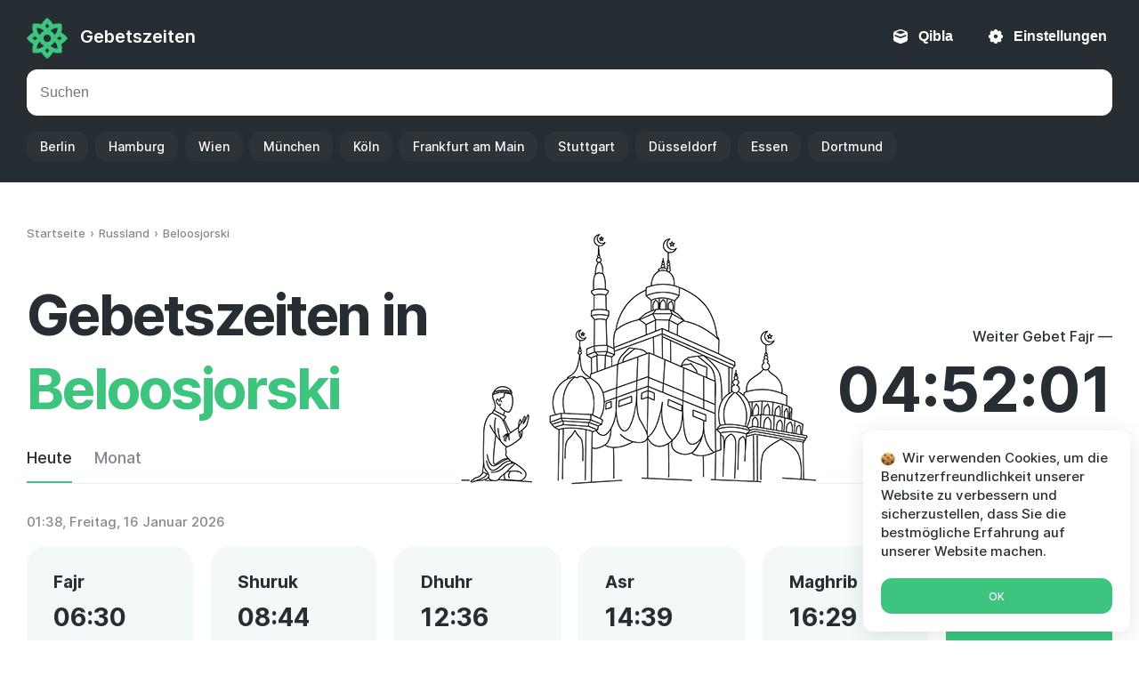

--- FILE ---
content_type: text/html; charset=UTF-8
request_url: https://gebetszeite.online/russia/beloozyorsky-ru/
body_size: 7643
content:
<!DOCTYPE html>
<html lang="de" prefix="og: //ogp.me/ns#">
	<head>
		<meta charset="utf-8">
		<title>Gebetszeiten in Beloosjorski</title>
		<meta name="description" content="Gebetszeiten in Beloosjorski, Oblast Moskau, Russland | Der genaue Zeitplan der obligatorischen Gebete (Fajdr, Zuhr, Asr, Maghrib, Isha) für heute und januar 2026 gemäß der Hanafi- oder Shafi'i-Madhhab.">
		
				
		<meta name="robots" content="index,follow">
		<meta property="og:type" content="website">
		<meta property="og:locale" content="de">
		<meta property="og:site_name" content="Gebetszeiten">
		<meta property="og:title" content="Gebetszeiten in Beloosjorski">
		<meta property="og:description" content="Gebetszeiten in Beloosjorski, Oblast Moskau, Russland | Der genaue Zeitplan der obligatorischen Gebete (Fajdr, Zuhr, Asr, Maghrib, Isha) für heute und januar 2026 gemäß der Hanafi- oder Shafi'i-Madhhab.">
		<meta property="og:image" content="https://gebetszeite.online/wp-content/themes/namaz/images/image.jpg">
		
					<meta property="og:url" content="https://gebetszeite.online/russia/beloozyorsky-ru/">
			<link rel="canonical" href="https://gebetszeite.online/russia/beloozyorsky-ru/">
							<link rel="alternate" hreflang="en" href="https://namaz-times.net/russia/beloozyorsky-ru/">
										<link rel="alternate" hreflang="fr" href="https://heuresdeprieres.online/russia/beloozyorsky-ru/">
										<link rel="alternate" hreflang="id" href="https://jadwal-sholat.net/russia/beloozyorsky-ru/">
													<link rel="alternate" hreflang="ru" href="https://vremya-namaza.net/russia/beloozyorsky-ru/">
							
		<link rel="stylesheet" href="https://gebetszeite.online/wp-content/themes/namaz/style.css?ver=7" media="all">
		<meta name="viewport" content="width=device-width, initial-scale=1, shrink-to-fit=no">

		<link rel="apple-touch-icon" href="https://gebetszeite.online/wp-content/themes/namaz/images/favicons/apple-touch-icon.png">
		<link rel="icon" href="https://gebetszeite.online/favicon.ico" sizes="any"> 
		<link rel="icon" href="https://gebetszeite.online/wp-content/themes/namaz/images/favicons/icon.svg" type="image/svg+xml"> 
		<link rel="manifest" href="https://gebetszeite.online/manifest.json">
	</head>
	
	<body>
		<header class="header">
			<div class="top container">
				<a class="logotype" href="https://gebetszeite.online/">Gebetszeiten</a>
				
				<button data-toggle="qibla">Qibla</button><button data-toggle="settings">Einstellungen</button>			</div>
			
			<div class="bottom container">
				<form class="search" role="search" method="get" action="https://gebetszeite.online/">
					<input type="search" value="" placeholder="Suchen" autocomplete="disabled" name="s" required>
				</form>
									<ul class="popular">
						<li><a href="https://gebetszeite.online/germany/berlin-de/">Berlin</a></li><li><a href="https://gebetszeite.online/germany/hamburg-de/">Hamburg</a></li><li><a href="https://gebetszeite.online/austria/vienna-at/">Wien</a></li><li><a href="https://gebetszeite.online/germany/munich-de/">München</a></li><li><a href="https://gebetszeite.online/germany/koln-de/">Köln</a></li><li><a href="https://gebetszeite.online/germany/frankfurt-am-main-de/">Frankfurt am Main</a></li><li><a href="https://gebetszeite.online/germany/stuttgart-de/">Stuttgart</a></li><li><a href="https://gebetszeite.online/germany/dusseldorf-de/">Düsseldorf</a></li><li><a href="https://gebetszeite.online/germany/essen-de/">Essen</a></li><li><a href="https://gebetszeite.online/germany/dortmund-de/">Dortmund</a></li>					</ul>
							</div>
		</header>
		
		<main class="main container">
	
		
				
						
			<ol class="breadcrumbs" itemscope itemtype="http://schema.org/BreadcrumbList"><li itemprop="itemListElement" itemscope itemtype="http://schema.org/ListItem"><a href="https://gebetszeite.online/" itemprop="item"><span itemprop="name">Startseite</span></a><meta itemprop="position" content="1"></li><li itemprop="itemListElement" itemscope itemtype="http://schema.org/ListItem"><a href="https://gebetszeite.online/russia/" itemprop="item"><span itemprop="name">Russland</span></a><meta itemprop="position" content="2"></li><li itemprop="itemListElement" itemscope itemtype="http://schema.org/ListItem"><span itemprop="name">Beloosjorski</span><meta itemprop="position" content="3"></li></ol>				
			<div class="hero row">
				<div class="left">
					<h1>Gebetszeiten in <span>Beloosjorski</span></h1>				</div>

				<div class="right">
					<div class="timeleft">Weiter Gebet Fajr — <time id="time" role="timer">04:52:03</time></div>	
				</div>
			</div>
			
			<nav class="nav">
				<a href="#today" class="active">Heute</a>
				<a href="#month">Monat</a>
			</nav>	
			
			<div id="today" class="segment active">
				<ul class="today">
					<li><span id="clock">01:37</span>, Freitag, 16 Januar 2026</li>
					<li>26 Radschab 1447</li>
				</ul>
				
				<div class="namaz">
					<dl data-toggle="fajr">
						<dt>Fajr</dt> 
						<dd><time datetime="06:30">06:30</time></dd>
											</dl>			
					<dl data-toggle="shuruq">
						<dt>Shuruk</dt>
						<dd><time datetime="08:44">08:44</time></dd>
						<dd class="note">Sonnenaufgang</dd>					</dl>	
					<dl data-toggle="dhuhr">
						<dt>Dhuhr</dt>
						<dd><time datetime="12:36">12:36</time></dd>
					</dl>	
					<dl data-toggle="asr">
						<dt>Asr</dt>
						<dd><time datetime="14:39">14:39</time></dd>
					</dl>		
					<dl data-toggle="maghrib">
						<dt>Maghrib</dt>
						<dd><time datetime="16:29">16:29</time></dd>
						<dd class="note">Iftar</dd>					</dl>		
					<dl class="active" data-toggle="isha">
						<dt>Isha</dt>
						<dd><time datetime="18:36">18:36</time></dd>
					</dl>
				</div>
					
				<button class="setting" data-toggle="settings">Islamische Weltliga — Hanafi</button>			</div>
			
						
						
			<div class="modal" id="fajr" role="dialog">
				<button class="close">×</button>
				<aside class="side feature">
					<h2>Fajr</h2>
					<p>Morgengebetszeiten in Beloosjorski:</p>
					<div class="list">
													<dl>
								<dt>Beginn</dt>
								<dd><time datetime="06:30">06:30</time></dd>
							</dl>
																			<dl>
								<dt>Ende</dt>
								<dd><time datetime="08:44">08:44</time></dd>
							</dl>
											</div>
					
					<div class="note" role="note">Es beginnt im Morgengrauen (beim ersten Anzeichen von Weiß am Horizont) und endet kurz vor Sonnenaufgang.</div>					
					<h3>Wie viele Rak'ahs sind in Fajr?</h3>
					
					<div class="list"><dl><dt>Sunnah</dt><dd data-after="Rak'ahs Muakkad vor Fard">2</dd></dl><dl><dt>Fard</dt><dd>2</dd></dl></div>					
					<div class="note" role="note">Mit Beginn des Fajr endet die Mahlzeit vor dem Morgengrauen von Suhoor. Sie sollten Ihre Mahlzeit im Voraus beenden, 10 Minuten vor Azan.</div>				</aside>
			</div>
			
						
			<div class="modal" id="shuruq" role="dialog">
				<button class="close">×</button>
				<aside class="side feature">
					<h2>Schuruk</h2>
					
					<div class="list">
													<dl>
								<dt>Zeit, die für Gebete (Makruh) verboten ist.</dt>
								<dd><time datetime="08:44">08:44</time></dd>
							</dl>
											</div>
					
									</aside>
			</div>
			
						
			<div class="modal" id="dhuhr" role="dialog">
				<button class="close">×</button>
				<aside class="side feature">
					<h2>Dhuhr</h2>
					<p>Mittagsgebetszeiten in Beloosjorski:</p>					
					<div class="list">
													<dl>
								<dt>Beginn</dt>
								<dd><time datetime="12:36">12:36</time></dd>
							</dl>
																			<dl>
								<dt>Ende</dt>
								<dd><time datetime="14:39">14:39</time></dd>
							</dl>
											</div>
					
										
					<h3>Wie viele Rak'ahs werden in Zuhr rezitiert?</h3>
					
					<div class="list"><dl><dt>Sunnah</dt><dd data-after="Rak'ahs Muakkad vor Fard">4</dd></dl><dl><dt>Fard</dt><dd>4</dd></dl><dl><dt>Sunnah</dt><dd data-after="Rak'ahs Muakkad nach Fard">2</dd></dl><dl><dt>Nafil</dt><dd>2</dd></dl></div>					
									</aside>
			</div>
			
						
			<div class="modal" id="asr" role="dialog">
				<button class="close">×</button>
				<aside class="side feature">
					<h2>Asr</h2>
										
					<div class="list">
													<dl>
								<dt>Beginn</dt>
								<dd><time datetime="14:39">14:39</time><sup>*</sup></dd>
							</dl>
																			<dl>
								<dt>Ende</dt>
								<dd><time datetime="16:29">16:29</time></dd>
							</dl>
											</div>
					
					<div class="note" role="note">Es beginnt unmittelbar nach dem Ende der Zuhr und dauert an, bis die Sonne hinter dem Horizont untergeht.</div>					
					<h3>Wie viele Rak'ahs des Asr-Gebets?</h3>
					
					<div class="list"><dl><dt>Sunnah</dt><dd data-after="Rak'ahs von Gair-Muakkada vor Fard">4</dd></dl><dl><dt>Fard</dt><dd>4</dd></dl></div>					
					<div class="note" role="note"><sup>*</sup>Die Asr-Gebetszeit für Beloosjorski wird von Hanafi bestimmt. Sie können es in den <span role='button' data-toggle='settings'>Einstellungen</span> ändern.</div>				</aside>
			</div>
			
						
			<div class="modal" id="maghrib" role="dialog">
				<button class="close">×</button>
				<aside class="side feature">
					<h2>Maghrib</h2>
					<p>Abendgebetszeiten in Beloosjorski:</p>					
					<div class="list">
													<dl>
								<dt>Beginn</dt>
								<dd><time datetime="16:29">16:29</time></dd>
							</dl>
																			<dl>
								<dt>Ende</dt>
								<dd><time datetime="18:36">18:36</time></dd>
							</dl>
											</div>
					
					<div class="note" role="note"><p>Es beginnt unmittelbar nach Sonnenuntergang und endet nach dem Verschwinden der Abenddämmerung (rotes Leuchten am Horizont).</p><p>Es ist ratsam, das Abendgebet unmittelbar nach dem Adhan zu lesen, ohne zusätzliche Gebete zwischen dem Adhan und der Iqamat zu verrichten. Es ist unerwünscht, Maghreb gegen Ende (makruh tanzikhan) auszuführen.</p></div>					
					<h3>Wie viele Rak'ahs sind im Sonnenuntergangsgebet?</h3>
					
					<div class="list"><dl><dt>Fard</dt><dd>3</dd></dl><dl><dt>Sunnah</dt><dd data-after="Rak'ahs Muakkad nach Fard">2</dd></dl></div>					
									</aside>
			</div>
			
						
			<div class="modal" id="isha" role="dialog">
				<button class="close">×</button>
				<aside class="side feature">
					<h2>Isha</h2>
					<p>Nachtgebetszeiten für heute:</p>					
					<div class="list">
													<dl>
								<dt>Beginn</dt>
								<dd><time datetime="16:29">16:29</time></dd>
							</dl>
												<dl>
							<dt>Ende</dt>
							<dd><time datetime="06:30">06:30</time></dd>						</dl>
					</div>
					
					<div class="note" role="note">Die Zeit von Ish beginnt unmittelbar nach dem Ende des Maghreb und endet mit dem Aufkommen der wahren Morgendämmerung.</div>					
					<h3>Wie viele Rak'ahs gibt es in Isha?</h3>
					
					<div class="list"><dl><dt>Sunnah</dt><dd data-after="Rak'ahs von Gair-Muakkada vor Fard">4</dd></dl><dl><dt>Fard</dt><dd>4</dd></dl><dl><dt>Sunnah</dt><dd data-after="Rak'ahs Muakkad nach Fard">2</dd></dl><dl><dt>Nafil</dt><dd data-after="Rak'ahs vor Witr">2</dd></dl><dl><dt>Wir</dt><dd>3</dd></dl><dl><dt>Nafil</dt><dd data-after="Rak'ahs nach Witr">2</dd></dl></div>					
									</aside>
			</div>
				
			 
										
				
			
				<div id="month" class="segment">
					<h2>Monatliche Gebetszeiten Beloosjorski — januar 2026</h2>					
									
					<table class="table" itemscope itemtype="https://schema.org/Table">
						<thead>
							<tr>
								<th>Datum</th>
								<th>Fajr</th>
								<th>Shuruk</th>
								<th>Dhuhr</th>
								<th>Asr</th>
								<th>Maghrib</th>
								<th>Isha</th>
							</tr>
						</thead>				
						<tbody>
														
																
								<tr>
									<td><time datetime="2026-01-01">01, Do</time></td>
									<td><time datetime="2026-01-01 06:35">06:35</time></td>
									<td><time datetime="2026-01-01 08:54">08:54</time></td>
									<td><time datetime="2026-01-01 12:30">12:30</time></td>
									<td><time datetime="2026-01-01 14:18">14:18</time></td>
									<td><time datetime="2026-01-01 16:06">16:06</time></td>
									<td><time datetime="2026-01-01 18:17">18:17</time></td>
								</tr>
																						
																
								<tr>
									<td><time datetime="2026-01-02">02, Fr</time></td>
									<td><time datetime="2026-01-02 06:35">06:35</time></td>
									<td><time datetime="2026-01-02 08:54">08:54</time></td>
									<td><time datetime="2026-01-02 12:30">12:30</time></td>
									<td><time datetime="2026-01-02 14:19">14:19</time></td>
									<td><time datetime="2026-01-02 16:07">16:07</time></td>
									<td><time datetime="2026-01-02 18:18">18:18</time></td>
								</tr>
																						
																
								<tr>
									<td><time datetime="2026-01-03">03, Sa</time></td>
									<td><time datetime="2026-01-03 06:35">06:35</time></td>
									<td><time datetime="2026-01-03 08:53">08:53</time></td>
									<td><time datetime="2026-01-03 12:31">12:31</time></td>
									<td><time datetime="2026-01-03 14:20">14:20</time></td>
									<td><time datetime="2026-01-03 16:08">16:08</time></td>
									<td><time datetime="2026-01-03 18:19">18:19</time></td>
								</tr>
																						
																
								<tr>
									<td><time datetime="2026-01-04">04, So</time></td>
									<td><time datetime="2026-01-04 06:35">06:35</time></td>
									<td><time datetime="2026-01-04 08:53">08:53</time></td>
									<td><time datetime="2026-01-04 12:31">12:31</time></td>
									<td><time datetime="2026-01-04 14:21">14:21</time></td>
									<td><time datetime="2026-01-04 16:10">16:10</time></td>
									<td><time datetime="2026-01-04 18:20">18:20</time></td>
								</tr>
																						
																
								<tr>
									<td><time datetime="2026-01-05">05, Mo</time></td>
									<td><time datetime="2026-01-05 06:35">06:35</time></td>
									<td><time datetime="2026-01-05 08:53">08:53</time></td>
									<td><time datetime="2026-01-05 12:32">12:32</time></td>
									<td><time datetime="2026-01-05 14:22">14:22</time></td>
									<td><time datetime="2026-01-05 16:11">16:11</time></td>
									<td><time datetime="2026-01-05 18:21">18:21</time></td>
								</tr>
																						
																
								<tr>
									<td><time datetime="2026-01-06">06, Di</time></td>
									<td><time datetime="2026-01-06 06:35">06:35</time></td>
									<td><time datetime="2026-01-06 08:52">08:52</time></td>
									<td><time datetime="2026-01-06 12:32">12:32</time></td>
									<td><time datetime="2026-01-06 14:24">14:24</time></td>
									<td><time datetime="2026-01-06 16:13">16:13</time></td>
									<td><time datetime="2026-01-06 18:22">18:22</time></td>
								</tr>
																						
																
								<tr>
									<td><time datetime="2026-01-07">07, Mi</time></td>
									<td><time datetime="2026-01-07 06:34">06:34</time></td>
									<td><time datetime="2026-01-07 08:51">08:51</time></td>
									<td><time datetime="2026-01-07 12:32">12:32</time></td>
									<td><time datetime="2026-01-07 14:25">14:25</time></td>
									<td><time datetime="2026-01-07 16:14">16:14</time></td>
									<td><time datetime="2026-01-07 18:24">18:24</time></td>
								</tr>
																						
																
								<tr>
									<td><time datetime="2026-01-08">08, Do</time></td>
									<td><time datetime="2026-01-08 06:34">06:34</time></td>
									<td><time datetime="2026-01-08 08:51">08:51</time></td>
									<td><time datetime="2026-01-08 12:33">12:33</time></td>
									<td><time datetime="2026-01-08 14:27">14:27</time></td>
									<td><time datetime="2026-01-08 16:16">16:16</time></td>
									<td><time datetime="2026-01-08 18:25">18:25</time></td>
								</tr>
																						
																
								<tr>
									<td><time datetime="2026-01-09">09, Fr</time></td>
									<td><time datetime="2026-01-09 06:34">06:34</time></td>
									<td><time datetime="2026-01-09 08:50">08:50</time></td>
									<td><time datetime="2026-01-09 12:33">12:33</time></td>
									<td><time datetime="2026-01-09 14:28">14:28</time></td>
									<td><time datetime="2026-01-09 16:17">16:17</time></td>
									<td><time datetime="2026-01-09 18:26">18:26</time></td>
								</tr>
																						
																
								<tr>
									<td><time datetime="2026-01-10">10, Sa</time></td>
									<td><time datetime="2026-01-10 06:33">06:33</time></td>
									<td><time datetime="2026-01-10 08:49">08:49</time></td>
									<td><time datetime="2026-01-10 12:34">12:34</time></td>
									<td><time datetime="2026-01-10 14:29">14:29</time></td>
									<td><time datetime="2026-01-10 16:19">16:19</time></td>
									<td><time datetime="2026-01-10 18:27">18:27</time></td>
								</tr>
																						
																
								<tr>
									<td><time datetime="2026-01-11">11, So</time></td>
									<td><time datetime="2026-01-11 06:33">06:33</time></td>
									<td><time datetime="2026-01-11 08:49">08:49</time></td>
									<td><time datetime="2026-01-11 12:34">12:34</time></td>
									<td><time datetime="2026-01-11 14:31">14:31</time></td>
									<td><time datetime="2026-01-11 16:20">16:20</time></td>
									<td><time datetime="2026-01-11 18:29">18:29</time></td>
								</tr>
																						
																
								<tr>
									<td><time datetime="2026-01-12">12, Mo</time></td>
									<td><time datetime="2026-01-12 06:32">06:32</time></td>
									<td><time datetime="2026-01-12 08:48">08:48</time></td>
									<td><time datetime="2026-01-12 12:34">12:34</time></td>
									<td><time datetime="2026-01-12 14:33">14:33</time></td>
									<td><time datetime="2026-01-12 16:22">16:22</time></td>
									<td><time datetime="2026-01-12 18:30">18:30</time></td>
								</tr>
																						
																
								<tr>
									<td><time datetime="2026-01-13">13, Di</time></td>
									<td><time datetime="2026-01-13 06:32">06:32</time></td>
									<td><time datetime="2026-01-13 08:47">08:47</time></td>
									<td><time datetime="2026-01-13 12:35">12:35</time></td>
									<td><time datetime="2026-01-13 14:34">14:34</time></td>
									<td><time datetime="2026-01-13 16:24">16:24</time></td>
									<td><time datetime="2026-01-13 18:31">18:31</time></td>
								</tr>
																						
																
								<tr>
									<td><time datetime="2026-01-14">14, Mi</time></td>
									<td><time datetime="2026-01-14 06:31">06:31</time></td>
									<td><time datetime="2026-01-14 08:46">08:46</time></td>
									<td><time datetime="2026-01-14 12:35">12:35</time></td>
									<td><time datetime="2026-01-14 14:36">14:36</time></td>
									<td><time datetime="2026-01-14 16:25">16:25</time></td>
									<td><time datetime="2026-01-14 18:33">18:33</time></td>
								</tr>
																						
																
								<tr>
									<td><time datetime="2026-01-15">15, Do</time></td>
									<td><time datetime="2026-01-15 06:30">06:30</time></td>
									<td><time datetime="2026-01-15 08:45">08:45</time></td>
									<td><time datetime="2026-01-15 12:36">12:36</time></td>
									<td><time datetime="2026-01-15 14:37">14:37</time></td>
									<td><time datetime="2026-01-15 16:27">16:27</time></td>
									<td><time datetime="2026-01-15 18:34">18:34</time></td>
								</tr>
																						
																
								<tr class="active">
									<td><time datetime="2026-01-16">16, Fr</time></td>
									<td><time datetime="2026-01-16 06:30">06:30</time></td>
									<td><time datetime="2026-01-16 08:44">08:44</time></td>
									<td><time datetime="2026-01-16 12:36">12:36</time></td>
									<td><time datetime="2026-01-16 14:39">14:39</time></td>
									<td><time datetime="2026-01-16 16:29">16:29</time></td>
									<td><time datetime="2026-01-16 18:36">18:36</time></td>
								</tr>
																						
																
								<tr>
									<td><time datetime="2026-01-17">17, Sa</time></td>
									<td><time datetime="2026-01-17 06:29">06:29</time></td>
									<td><time datetime="2026-01-17 08:42">08:42</time></td>
									<td><time datetime="2026-01-17 12:36">12:36</time></td>
									<td><time datetime="2026-01-17 14:41">14:41</time></td>
									<td><time datetime="2026-01-17 16:31">16:31</time></td>
									<td><time datetime="2026-01-17 18:37">18:37</time></td>
								</tr>
																						
																
								<tr>
									<td><time datetime="2026-01-18">18, So</time></td>
									<td><time datetime="2026-01-18 06:28">06:28</time></td>
									<td><time datetime="2026-01-18 08:41">08:41</time></td>
									<td><time datetime="2026-01-18 12:37">12:37</time></td>
									<td><time datetime="2026-01-18 14:43">14:43</time></td>
									<td><time datetime="2026-01-18 16:33">16:33</time></td>
									<td><time datetime="2026-01-18 18:39">18:39</time></td>
								</tr>
																						
																
								<tr>
									<td><time datetime="2026-01-19">19, Mo</time></td>
									<td><time datetime="2026-01-19 06:27">06:27</time></td>
									<td><time datetime="2026-01-19 08:40">08:40</time></td>
									<td><time datetime="2026-01-19 12:37">12:37</time></td>
									<td><time datetime="2026-01-19 14:44">14:44</time></td>
									<td><time datetime="2026-01-19 16:35">16:35</time></td>
									<td><time datetime="2026-01-19 18:40">18:40</time></td>
								</tr>
																						
																
								<tr>
									<td><time datetime="2026-01-20">20, Di</time></td>
									<td><time datetime="2026-01-20 06:26">06:26</time></td>
									<td><time datetime="2026-01-20 08:39">08:39</time></td>
									<td><time datetime="2026-01-20 12:37">12:37</time></td>
									<td><time datetime="2026-01-20 14:46">14:46</time></td>
									<td><time datetime="2026-01-20 16:37">16:37</time></td>
									<td><time datetime="2026-01-20 18:42">18:42</time></td>
								</tr>
																						
																
								<tr>
									<td><time datetime="2026-01-21">21, Mi</time></td>
									<td><time datetime="2026-01-21 06:25">06:25</time></td>
									<td><time datetime="2026-01-21 08:37">08:37</time></td>
									<td><time datetime="2026-01-21 12:37">12:37</time></td>
									<td><time datetime="2026-01-21 14:48">14:48</time></td>
									<td><time datetime="2026-01-21 16:39">16:39</time></td>
									<td><time datetime="2026-01-21 18:43">18:43</time></td>
								</tr>
																						
																
								<tr>
									<td><time datetime="2026-01-22">22, Do</time></td>
									<td><time datetime="2026-01-22 06:24">06:24</time></td>
									<td><time datetime="2026-01-22 08:36">08:36</time></td>
									<td><time datetime="2026-01-22 12:38">12:38</time></td>
									<td><time datetime="2026-01-22 14:50">14:50</time></td>
									<td><time datetime="2026-01-22 16:41">16:41</time></td>
									<td><time datetime="2026-01-22 18:45">18:45</time></td>
								</tr>
																						
																
								<tr>
									<td><time datetime="2026-01-23">23, Fr</time></td>
									<td><time datetime="2026-01-23 06:23">06:23</time></td>
									<td><time datetime="2026-01-23 08:34">08:34</time></td>
									<td><time datetime="2026-01-23 12:38">12:38</time></td>
									<td><time datetime="2026-01-23 14:52">14:52</time></td>
									<td><time datetime="2026-01-23 16:43">16:43</time></td>
									<td><time datetime="2026-01-23 18:46">18:46</time></td>
								</tr>
																						
																
								<tr>
									<td><time datetime="2026-01-24">24, Sa</time></td>
									<td><time datetime="2026-01-24 06:22">06:22</time></td>
									<td><time datetime="2026-01-24 08:33">08:33</time></td>
									<td><time datetime="2026-01-24 12:38">12:38</time></td>
									<td><time datetime="2026-01-24 14:54">14:54</time></td>
									<td><time datetime="2026-01-24 16:45">16:45</time></td>
									<td><time datetime="2026-01-24 18:48">18:48</time></td>
								</tr>
																						
																
								<tr>
									<td><time datetime="2026-01-25">25, So</time></td>
									<td><time datetime="2026-01-25 06:21">06:21</time></td>
									<td><time datetime="2026-01-25 08:31">08:31</time></td>
									<td><time datetime="2026-01-25 12:39">12:39</time></td>
									<td><time datetime="2026-01-25 14:55">14:55</time></td>
									<td><time datetime="2026-01-25 16:47">16:47</time></td>
									<td><time datetime="2026-01-25 18:50">18:50</time></td>
								</tr>
																						
																
								<tr>
									<td><time datetime="2026-01-26">26, Mo</time></td>
									<td><time datetime="2026-01-26 06:20">06:20</time></td>
									<td><time datetime="2026-01-26 08:30">08:30</time></td>
									<td><time datetime="2026-01-26 12:39">12:39</time></td>
									<td><time datetime="2026-01-26 14:57">14:57</time></td>
									<td><time datetime="2026-01-26 16:49">16:49</time></td>
									<td><time datetime="2026-01-26 18:51">18:51</time></td>
								</tr>
																						
																
								<tr>
									<td><time datetime="2026-01-27">27, Di</time></td>
									<td><time datetime="2026-01-27 06:18">06:18</time></td>
									<td><time datetime="2026-01-27 08:28">08:28</time></td>
									<td><time datetime="2026-01-27 12:39">12:39</time></td>
									<td><time datetime="2026-01-27 14:59">14:59</time></td>
									<td><time datetime="2026-01-27 16:51">16:51</time></td>
									<td><time datetime="2026-01-27 18:53">18:53</time></td>
								</tr>
																						
																
								<tr>
									<td><time datetime="2026-01-28">28, Mi</time></td>
									<td><time datetime="2026-01-28 06:17">06:17</time></td>
									<td><time datetime="2026-01-28 08:26">08:26</time></td>
									<td><time datetime="2026-01-28 12:39">12:39</time></td>
									<td><time datetime="2026-01-28 15:01">15:01</time></td>
									<td><time datetime="2026-01-28 16:53">16:53</time></td>
									<td><time datetime="2026-01-28 18:55">18:55</time></td>
								</tr>
																						
																
								<tr>
									<td><time datetime="2026-01-29">29, Do</time></td>
									<td><time datetime="2026-01-29 06:16">06:16</time></td>
									<td><time datetime="2026-01-29 08:25">08:25</time></td>
									<td><time datetime="2026-01-29 12:39">12:39</time></td>
									<td><time datetime="2026-01-29 15:03">15:03</time></td>
									<td><time datetime="2026-01-29 16:55">16:55</time></td>
									<td><time datetime="2026-01-29 18:57">18:57</time></td>
								</tr>
																						
																
								<tr>
									<td><time datetime="2026-01-30">30, Fr</time></td>
									<td><time datetime="2026-01-30 06:14">06:14</time></td>
									<td><time datetime="2026-01-30 08:23">08:23</time></td>
									<td><time datetime="2026-01-30 12:39">12:39</time></td>
									<td><time datetime="2026-01-30 15:05">15:05</time></td>
									<td><time datetime="2026-01-30 16:57">16:57</time></td>
									<td><time datetime="2026-01-30 18:58">18:58</time></td>
								</tr>
																						
																
								<tr>
									<td><time datetime="2026-01-31">31, Sa</time></td>
									<td><time datetime="2026-01-31 06:13">06:13</time></td>
									<td><time datetime="2026-01-31 08:21">08:21</time></td>
									<td><time datetime="2026-01-31 12:40">12:40</time></td>
									<td><time datetime="2026-01-31 15:07">15:07</time></td>
									<td><time datetime="2026-01-31 16:59">16:59</time></td>
									<td><time datetime="2026-01-31 19:00">19:00</time></td>
								</tr>
																					</tbody>
					</table>
					
											<button class="button" onclick="javascript:print(document);">Druckversion</button>
									</div>
						
															<div class="banner">
									
												<img src="https://gebetszeite.online/wp-content/themes/namaz/images/placeholder.png" data-src="https://gebetszeite.online/wp-content/uploads/img-300x600.jpg" data-srcset="https://gebetszeite.online/wp-content/uploads/img-300x600.jpg 2x" alt="" class="lazyload">
									</div>
										
						
							<div class="qa" itemscope itemtype="https://schema.org/FAQPage">
																		<dl itemscope itemprop="mainEntity" itemtype="https://schema.org/Question">
								<dt itemprop="name">Tahajjud Gebetszeit für heute?</dt>
								<dd itemscope itemprop="acceptedAnswer" itemtype="https://schema.org/Answer">
									<div itemprop="text">Die beste Zeit für dieses Gebet ist das letzte Drittel der Nacht. Heute ist dies in Beloosjorski der Zeitraum von <time datetime="01:49">01:49</time> bis <time datetime="06:30">06:30</time>.</div>
								</dd>
							</dl>
																								<dl itemscope itemprop="mainEntity" itemtype="https://schema.org/Question">
								<dt itemprop="name">Wann wird der Geist des Gebets gelesen?</dt>
								<dd itemscope itemprop="acceptedAnswer" itemtype="https://schema.org/Answer">
									<div itemprop="text">Die Zeit des freiwilligen Gebets ad-duha kommt 15-20 Minuten nach Sonnenaufgang und endet 5-10 Minuten vor Mittag. In Beloosjorski beginnt dieser Zeitraum heute (16. Januar) um <time datetime="09:04">09:04</time> Uhr und dauert bis <time datetime="12:26">12:26</time> Uhr.</div>
								</dd>
							</dl>
																								<dl itemscope itemprop="mainEntity" itemtype="https://schema.org/Question">
								<dt itemprop="name">In welche Richtung soll man beten?</dt>
								<dd itemscope itemprop="acceptedAnswer" itemtype="https://schema.org/Answer">
									<div itemprop="text">Die genau festgelegte Richtung von Beloosjorski zur heiligen Kaaba, die sich in der Heiligen Moschee (Mekka) befindet, ist auf der Karte angegeben. Zoomen Sie hinein und orientieren Sie sich an der Lage nahegelegener Straßen und Häuser.</div>
								</dd>
							</dl>
															</div>
						
			<div class="list">
				<dl>
					<dt>Ort</dt>
					<dd>Beloosjorski, Oblast Moskau, Russland</dd>
				</dl>	
				<dl>
					<dt>Zeitzone</dt>
					<dd>Europe/Moscow</dd>
				</dl>							
				<dl>
					<dt>Breitengrad</dt>
					<dd>55.46139000</dd>
				</dl>
				<dl>
					<dt>Längengrad</dt>
					<dd>38.44222000</dd>
				</dl>
			</div>
			
			<div class="social">
								<button class="fb" data-type="fb" title="Facebook">Facebook</button>
				<button class="tw" data-type="twitter" title="Twitter">Twitter</button>
				<button class="skype" data-type="skype" title="Skype">Skype</button>
				<button class="viber" data-type="viber" title="Viber">Viber</button>
				<button class="telegram" data-type="telegram" title="Telegram">Telegram</button>
				<button class="whatsapp" data-type="whatsapp" title="Whatsapp">Whatsapp</button>				
			</div>	
		
			<div class="title">Städte in der Nähe</div><ul class="locations"><li><a href="https://gebetszeite.online/russia/kraskovo-ru/" title="Kraskowo">Kraskowo</a></li><li><a href="https://gebetszeite.online/russia/bronnitsy-ru/" title="Bronnizy">Bronnizy</a></li><li><a href="https://gebetszeite.online/russia/lopatinskiy-ru/" title="Lopatinskiy">Lopatinskiy</a></li><li><a href="https://gebetszeite.online/russia/fryazevo-ru/" title="Fryazevo">Fryazevo</a></li><li><a href="https://gebetszeite.online/russia/obukhovo-ru-2/" title="Obuchowo">Obuchowo</a></li><li><a href="https://gebetszeite.online/russia/kolomna-ru/" title="Kolomna">Kolomna</a></li><li><a href="https://gebetszeite.online/russia/andreyevskoye-ru/" title="Andreyevskoye">Andreyevskoye</a></li><li><a href="https://gebetszeite.online/russia/kurovskoye-ru/" title="Kurowskoje">Kurowskoje</a></li><li><a href="https://gebetszeite.online/russia/zhukovskiy-ru/" title="Zhukovskiy">Zhukovskiy</a></li><li><a href="https://gebetszeite.online/russia/kupavna-ru/" title="Kupavna">Kupavna</a></li><li><a href="https://gebetszeite.online/russia/elektrostal-ru/" title="Elektrostal">Elektrostal</a></li><li><a href="https://gebetszeite.online/russia/zheleznodorozhnyy-ru/" title="Schelesnodoroschny">Schelesnodoroschny</a></li><li><a href="https://gebetszeite.online/russia/malakhovka-ru/" title="Malachowka">Malachowka</a></li><li><a href="https://gebetszeite.online/russia/volodarskogo-ru/" title="Volodarskogo">Volodarskogo</a></li><li><a href="https://gebetszeite.online/russia/bolshiye-dvory-ru/" title="Bolshiye Dvory">Bolshiye Dvory</a></li><li><a href="https://gebetszeite.online/russia/monino-ru/" title="Monino">Monino</a></li><li><a href="https://gebetszeite.online/russia/ostrovtsy-ru/" title="Ostrovtsy">Ostrovtsy</a></li><li><a href="https://gebetszeite.online/russia/pavlovskiy-posad-ru/" title="Pawlowski Possad">Pawlowski Possad</a></li><li><a href="https://gebetszeite.online/russia/voskresensk-ru/" title="Woskressensk">Woskressensk</a></li><li><a href="https://gebetszeite.online/russia/ramenskoye-ru/" title="Ramenskoje">Ramenskoje</a></li><li><a href="https://gebetszeite.online/russia/noginsk-ru/" title="Noginsk">Noginsk</a></li><li><a href="https://gebetszeite.online/russia/elektrougli-ru/" title="Elektrougli">Elektrougli</a></li><li><a href="https://gebetszeite.online/russia/konobeyevo-ru/" title="Konobeyevo">Konobeyevo</a></li><li><a href="https://gebetszeite.online/russia/losino-petrovskiy-ru/" title="Lossino-Petrowski">Lossino-Petrowski</a></li><li><a href="https://gebetszeite.online/russia/elektroizolyator-ru/" title="Elektroizolyator">Elektroizolyator</a></li><li><a href="https://gebetszeite.online/russia/udel-naya-ru/" title="Udelnaja">Udelnaja</a></li><li><a href="https://gebetszeite.online/russia/davydovo-ru/" title="Dawydowo">Dawydowo</a></li><li><a href="https://gebetszeite.online/russia/zvyozdny-gorodok-ru/" title="Swjosdny Gorodok">Swjosdny Gorodok</a></li><li><a href="https://gebetszeite.online/russia/drezna-ru/" title="Dresna">Dresna</a></li><li><a href="https://gebetszeite.online/russia/staraya-kupavna-ru/" title="Staraja Kupawna">Staraja Kupawna</a></li></ul>
			<div class="modal" id="qibla" role="dialog">
				<button class="close">×</button>
				<div id="map" class="map"></div>
			</div>
			
			<div class="buttons"><button data-toggle="qibla">Qibla</button><button data-toggle="settings">Einstellungen</button></div>			
			<input type="hidden" id="locale" value="de">
			<input type="hidden" id="lat" value="55.46139000">
			<input type="hidden" id="lng" value="38.44222000">
			<input type="hidden" id="timezone" value="Europe/Moscow">
			<input type="hidden" id="timeformat" value="time24">
			
		</main>
		
				
		<footer itemscope itemtype="http://schema.org/WPFooter" class="footer">
			<div class="container">
				<div class="copyright">
					© <small itemprop="copyrightYear">2026</small>
					<a href="https://gebetszeite.online/">Gebetszeiten</a>
				</div>
				
				<ul class="menu"><li><a itemprop="url" href="https://gebetszeite.online/calendar/" rel="nofollow">Islamischer Kalender</a></li>
<li><a itemprop="url" href="https://gebetszeite.online/ramadan/" rel="nofollow">Ramadan</a></li>
</ul>				
				<div class="languages">
					<button>Deutsch</button>
					<ul>
													<li><a href="https://vremya-namaza.net/" lang="ru">Русский</a>
																			<li><a href="https://namaz-times.net/" lang="en">English</a>
																			<li><a href="https://heuresdeprieres.online/" lang="fr">Français</a>
																			<li><a href="https://jadwal-sholat.net/" lang="id">Bahasa Indonesia</a>
																	</ul>
				</div>
			</div>
		</footer>
		
					<dialog id="cookies" class="cookies">
				<!--noindex--><span>Wir verwenden Cookies, um die Benutzerfreundlichkeit unserer Website zu verbessern und sicherzustellen, dass Sie die bestmögliche Erfahrung auf unserer Website machen.</span><!--/noindex-->
				<button>Ok</button>
			</dialog>
				
				
		<div class="modal" id="settings" role="dialog">
			<button class="close">×</button>
			<aside class="side">
									<form class="settings">
													<fieldset>
								<div class="title">Rechenmethode</div>								<!--noindex-->
																											<label>
											<input type="radio" name="method" value="mwl" checked>
											<span class="name">Islamische Weltliga</span>
																																				<span class="info">
														<span data-name="Fajr Winkel: ">18°</span>
														<span data-name="Isha Winkel: ">17°</span>	
													</span>
																																	</label>
																																				<label>
											<input type="radio" name="method" value="isna">
											<span class="name">Islamische Gesellschaft Nordamerikas</span>
																																				<span class="info">
														<span data-name="Fajr Winkel: ">15°</span>
														<span data-name="Isha Winkel: ">15°</span>	
													</span>
																																	</label>
																																				<label>
											<input type="radio" name="method" value="makkah">
											<span class="name">Umm Al-Qura Universität, Mekka</span>
																																				<span class="info">
														<span data-name="Fajr Winkel: ">18.5°</span>
														<span data-name="Isha Winkel: ">90</span>	
													</span>
																																	</label>
																																				<label>
											<input type="radio" name="method" value="london">
											<span class="name">Londoner Zentralmoschee</span>
																																				<span class="info">
														<span data-name="Fajr Winkel: ">16.5°</span>
														<span data-name="Isha Winkel: ">12°</span>	
													</span>
																																	</label>
																																				<label>
											<input type="radio" name="method" value="france">
											<span class="name">Union der Islamischen Organisationen Frankreichs</span>
																																				<span class="info">
														<span data-name="Fajr Winkel: ">12°</span>
														<span data-name="Isha Winkel: ">12°</span>	
													</span>
																																	</label>
																																				<label>
											<input type="radio" name="method" value="turkey">
											<span class="name">Diyanet (Türkei)</span>
																																				<span class="info">
														<span data-name="Fajr Winkel: ">18°</span>
														<span data-name="Isha Winkel: ">17°</span>	
													</span>
																																	</label>
																																				<label>
											<input type="radio" name="method" value="rf">
											<span class="name">Zentrale spirituelle Verwaltung der Muslime Russlands</span>
																																				<span class="info">
														<span data-name="Fajr Winkel: ">16°</span>
														<span data-name="Isha Winkel: ">15°</span>	
													</span>
																																	</label>
																																				<label>
											<input type="radio" name="method" value="jakarta">
											<span class="name">Ministerium für religiöse Angelegenheiten (Indonesien)</span>
																																				<span class="info">
														<span data-name="Fajr Winkel: ">20°</span>
														<span data-name="Isha Winkel: ">18°</span>	
													</span>
																																	</label>
																																				<label>
											<input type="radio" name="method" value="jakim">
											<span class="name">Abteilung für islamische Entwicklung in Malaysia (JAKIM)</span>
																																				<span class="info">
														<span data-name="Fajr Winkel: ">18°</span>
														<span data-name="Isha Winkel: ">18°</span>	
													</span>
																																	</label>
																																				<label>
											<input type="radio" name="method" value="jafari">
											<span class="name">Shia Isna-Ashari</span>
																																				<span class="info">
														<span data-name="Fajr Winkel: ">16°</span>
														<span data-name="Isha Winkel: ">14°</span>	
													</span>
																																	</label>
																																				<label>
											<input type="radio" name="method" value="karachi">
											<span class="name">Universität für Islamische Wissenschaften, Karachi</span>
																																				<span class="info">
														<span data-name="Fajr Winkel: ">18°</span>
														<span data-name="Isha Winkel: ">18°</span>	
													</span>
																																	</label>
																																				<label>
											<input type="radio" name="method" value="egypt">
											<span class="name">Ägyptische Allgemeine Vermessungsbehörde</span>
																																				<span class="info">
														<span data-name="Fajr Winkel: ">19.5°</span>
														<span data-name="Isha Winkel: ">17.5°</span>	
													</span>
																																	</label>
																																				<label>
											<input type="radio" name="method" value="tehran">
											<span class="name">Institut für Geophysik, Universität Teheran</span>
																																				<span class="info">
														<span data-name="Fajr Winkel: ">17.7°</span>
														<span data-name="Isha Winkel: ">14°</span>	
													</span>
																																	</label>
																																				<label>
											<input type="radio" name="method" value="tatarstan">
											<span class="name">Spirituelle Verwaltung der Muslime der Republik Tatarstan</span>
																																				<span class="info">
														<span data-name="Fajr Winkel: ">18°</span>
														<span data-name="Isha Winkel: ">15°</span>	
													</span>
																																	</label>
																																				<label>
											<input type="radio" name="method" value="algeria">
											<span class="name">Ministerium für religiöse Angelegenheiten und Wakfs in Algerien</span>
																																				<span class="info">
														<span data-name="Fajr Winkel: ">18°</span>
														<span data-name="Isha Winkel: ">17°</span>	
													</span>
																																	</label>
																									<!--/noindex-->
							</fieldset>
												
												
													<fieldset>
								<div class="title">Assr Juristic Methode</div>																											<label>
											<input type="radio" name="madhhab" value="hanafi" checked>
											<span class="name">Hanafi</span>
																					</label>
																																				<label>
											<input type="radio" name="madhhab" value="shafii">
											<span class="name">Shafii</span>
																					</label>
																								</fieldset>
												
												
													<fieldset>
								<div class="title">Zeitformat ändern</div>																											<label>
											<input type="radio" name="timeformat" value="time24" checked>
											<span class="name">24-Stunden-Format</span>
																							<span class="info">13:00</span>
																					</label>
																																				<label>
											<input type="radio" name="timeformat" value="time12">
											<span class="name">12-Stunden-Format</span>
																							<span class="info">1:00 pm</span>
																					</label>
																								</fieldset>
											</form>
							</aside>
		</div>
		
		<link rel="stylesheet" href="https://gebetszeite.online/wp-content/themes/namaz/css/leaflet.css" media="all">
		<link rel="stylesheet" href="https://gebetszeite.online/wp-content/themes/namaz/css/print.css" media="print">
		
		<script src="https://gebetszeite.online/wp-content/themes/namaz/js/jquery.js"></script>
		<script src="https://gebetszeite.online/wp-content/themes/namaz/js/lazysizes.js"></script>
		<script src="https://gebetszeite.online/wp-content/themes/namaz/js/banner.js"></script>
		<script src="https://gebetszeite.online/wp-content/themes/namaz/js/jquery-ui.js"></script>
		<script src="https://gebetszeite.online/wp-content/themes/namaz/js/social.js"></script>
		<script src="https://gebetszeite.online/wp-content/themes/namaz/js/cookie.js"></script>
		<script src="https://gebetszeite.online/wp-content/themes/namaz/js/main.js"></script>
		<script src="https://gebetszeite.online/wp-content/themes/namaz/js/timer.js"></script>
		<script src="https://gebetszeite.online/wp-content/themes/namaz/js/clock.js"></script>
		
					 
													<script src="https://gebetszeite.online/wp-content/themes/namaz/js/leaflet.js"></script>
				<script src="https://gebetszeite.online/wp-content/themes/namaz/js/map.js"></script>
							
		<script>
			if ('serviceWorker' in navigator) {
				navigator.serviceWorker.register('/sw.js')
					.then(() => navigator.serviceWorker.ready.then((worker) => {
					worker.sync.register('syncdata');
				}))
				.catch((err) => console.log(err));
			}	
		</script>
		
			</body>
</html>

--- FILE ---
content_type: text/css
request_url: https://gebetszeite.online/wp-content/themes/namaz/style.css?ver=7
body_size: 8523
content:
/*

Theme Name: Nanaz
Author: Artur

*/

*,
:after,
:before {
    box-sizing: border-box;
    -moz-box-sizing: border-box;
    -webkit-box-sizing: border-box;
}

body,
dl,
dt,
dd,
ul,
ol,
li,
h1,
h2,
h3,
h4,
h5,
h6,
form,
fieldset,
input,
textarea,
summary
p {
    margin: 0;
    padding: 0;
}

html,
body {
    width: 100%;
    height: 100%;
    margin: 0;
    padding: 0;
}

@font-face {
    font-family: inter;
    src: url('fonts/inter/inter-medium.woff2') format('woff2');
    font-weight: 500;
    font-style: normal;
	font-display: swap;
}

@font-face {
    font-family: inter;
    src: url('fonts/inter/inter-semibold.woff2') format('woff2');
    font-weight: 600;
    font-style: normal;
	font-display: swap;
}

@font-face {
    font-family: inter;
    src: url('fonts/inter/inter-bold.woff2') format('woff2');
    font-weight: 700;
    font-style: normal;
	font-display: swap;
}

body {
	position: relative;
	background-color: #fff;
	min-width: 320px;
	font-family: inter;
	color: #262d33;
	font-weight: 500;
}

table {
    border-collapse: collapse;
    border-spacing: 0;
}

fieldset,
img {
    border: 0;
}

img {
    vertical-align: middle;
}

ol,
ul,
summary {
    list-style: none;
}

h1,
h2,
h3,
h4,
h5,
h6 {
    font-size: 100%;
	line-height: 1.3;
	font-weight: 700;
	margin: 25px 0;
}

h1 {
	letter-spacing: -0.035em;
}

h1 span {
	display: block;
	color: #3dc47e;
}

p {
    -moz-hyphens: auto;
    -webkit-hyphens: auto;
    -ms-hyphens: auto;
    hyphens: auto;
    margin: 25px 0;
}

a {
	color: #3dc47e;
	text-decoration: none;
}

a:hover {
	color: #ffb04f;
}

.main {
    z-index: 2;
    position: relative;
    background-color: #fff;
    flex: 1 0 auto;
	overflow: hidden;
    padding-top: 30px;
    padding-bottom: 30px;
}

.row {
    font-size: 0;
}

.button {
	background-color: #3dc47e;
	width: 100%;
	display: block;
	font-family: inherit;
	cursor: pointer;
    color: #fff;
	font-size: 16px;
	font-weight: 700;
	line-height: 1.3;
	text-align: center;
	border: none;
    outline: none;
	padding: 14px 30px 15px;
	margin-bottom: 20px;
}

.button:hover {
	background-color: #ffb04f;
	color: #fff;
}


/* АДАПТИВ */


@media screen and (min-width: 980px)  {
	
	body {
		display: -webkit-flex;
		display: flex;
		flex-direction: column;
		font-size: 19px;
		line-height: 1.7;
	}
	
	h1 {
		font-size: 64px;
	}
	
	h2 {
		font-size: 24px;
	}

	h3 {
		font-size: 20px;
	}
	
	.button {
		border-radius: 22px;
	}
	
	.container {
		position: relative;
		width: 100%;
		max-width: 1280px;
		padding-left: 30px;
		padding-right: 30px;
		margin-right: auto;
		margin-left: auto;
	}
	
	.header .top .logotype { 
		font-size: 20px;
	}

	.header .top .logotype:before {
		margin-right: 14px;
	}
	
	.header .top button {
		background-color: transparent;
		font-size: 16px;
		border: none;
		padding-left: 28px;
		margin-left: 34px;
	}

	.header .top button:before {
		left: 0;
	}

	.header .bottom .popular li {
		font-size: 14px;
		padding: 5px 15px;
	}
	
	.hero {
		position: relative;
	}
	
	.hero:after {
		z-index: 1;
		content: "";
		position: absolute;
		left: 40%;
		bottom: -42px;
		background-image: url(images/bg.jpg);
		background-repeat: no-repeat;
		background-size: 100%;
		width: 400px;
		height: 283px;
	}
	
	.hero .left,
	.hero .right {
		z-index: 2;
		position: relative;
		display: inline-block;
		vertical-align: bottom;
	}
	
	.hero .left {
		width: 60%;
		padding-right: 40px;
	}
	
	.hero .right {
		width: 40%;
		padding-left: 40px;
	}
	
	.hero .right .timeleft {
		text-align: right;
		margin-bottom: 20px;
	}
	
	.hero .right .timeleft time {
		font-size: 70px;
	}
	
	.nav a {
		font-size: 18px;
	}
	
	.today {
		font-size: 15px;
	}
	
	.namaz {
		display: -webkit-box;
		display: -ms-flexbox;
		display: flex;
		align-content: stretch;
		white-space: nowrap;
		margin-right: -20px;
	}

	.namaz dl {
		width: calc(16.6666% - 20px);
		width: -moz-calc(16.6666% - 20px);
		width: -webkit-calc(16.6666% - 20px);
		display: inline-block;
		vertical-align: top;
		border-radius: 22px;
		padding: 25px 30px 25px;
		margin-right: 20px;
	}
	
	.namaz dl dd time {
		font-size: 28px;
	}
	
	.table {
		margin-top: 50px;
	}
	
	.table tbody tr:after {
		border-radius: 22px;
	}
	
	.table tr th,
	.table tr td {
		padding: 14px;
	}
	
	.table tr th {
		font-size: 18px;
	}
	
	.table tr td {
		font-size: 20px;
	}
	
	.qa {
		border-radius: 22px;
	}

	.qa dl {
		padding: 24px 30px;
	}
	
	.qa dl dt {
		font-size: 18px;
	}
	
	.list dl {
		font-size: 16px;
	}
	
	.locations {
		margin-right: -40px;
	}
	
	.locations li {
		width: 20%;
		padding-right: 40px;
		margin: 5px 0;
	}
	
	.locations li a {
		font-size: 16px;
		white-space: nowrap;
	}
	
	.articles {
		margin-right: -12px;
		margin-left: -12px;
	}
	
	.articles .card {
		width: -moz-calc(25% - 24px);
		width: -webkit-calc(25% - 24px);
		width: calc(25% - 24px);
		margin: 12px;
	}
	
	.articles .card img,
	.articles .card .thumbnail {
		border-radius: 22px;
	}
	
	.articles .card span {
		font-size: 18px;
	}
	
	.content {
		display: -webkit-box;
		display: -ms-flexbox;
		display: flex;
		align-content: stretch;
	}
	
	.content .article,
	.content .side {
		display: inline-block;
		vertical-align: middle;
	}
	
	.content .article {
		width: -moz-calc(100% - 300px);
		width: -webkit-calc(100% - 300px);
		width: calc(100% - 300px);
		padding-right: 70px;
	}
	
	.content .side {
		width: 300px;
	}
	
	.content .side .banner.fixed {
		z-index: 998;
		position: fixed;
		top: 10px;
	}
	
	.content .side .banner.sticking {
		position: absolute;
		bottom: 0;
	}
	
	.text {
		font-size: 17px;
	}
	
	.text .warning {
		padding: 15px 25px;
	}
	
	.social button {
		font-size: 14px;
		padding: 14px 18px 15px;
	}

	.modal .close {
		top: 20px;
		right: 20px;
	}
	
	.modal .side {
		position: absolute;
		top: 0;
		right: 0;
		bottom: 0;
		width: 450px;
		overflow: scroll;
		overflow-x: hidden;
		overflow-y: auto;
		padding-top: 70px;
		padding-left: 30px;
		padding-right: 30px;
		padding-bottom: 60px;
	}

	.modal .side::-webkit-scrollbar { 
		width: 0;
		height: 0; 
	}
	
	.modal .side .note {
		padding-left: 30px;
		padding-right: 30px;
		margin-left: -30px;
		margin-right: -30px;
	}
	
	.calendar {
		margin-top: 60px;
	}
	
	.calendar {
		margin-left: -20px;
		margin-right: -20px;
	}
	
	.calendar .month {
		width: calc(50% - 40px);
		width: -moz-calc(50% - 40px);
		width: -webkit-calc(50% - 40px);
		display: inline-block;
		vertical-align: top;
		margin-left: 20px;
		margin-right: 20px;
		margin-bottom: 20px;
	}
	
	.calendar .month .day .calendar-popup {
		left: 0;
	}
	
	.footer .container {
		display: -webkit-box;
		display: -ms-flexbox;
		display: flex;
		justify-content: center;
		align-items: center;
	}
	
	.footer .copyright {
		margin-right: auto;
	}
	
	.footer .menu {
		margin-left: auto;
		margin-right: auto;
	}
	
	.footer .languages {
		margin-left: auto;
	}
	
}


@media screen and (max-width: 979px) {
	
	body {
		font-size: 18px;
		line-height: 1.5;
	}
	
	h1 {
		font-size: 48px;
	}
	
	h2 {
		font-size: 24px;
	}

	h3 {
		font-size: 20px;
	}
	
	.button {
		border-radius: 12px;
	}
	
	.container {
		max-width: 768px;
		padding-left: 15px;
		padding-right: 15px;
		margin: 0 auto;
	}
	
	.header .top .logotype { 
		font-size: 19px;
	}
	
	.header .top .logotype:before {
		margin-right: 14px;
	}
	
	.header .top button {
		background-color: transparent;
		font-size: 16px;
		border: none;
		padding-left: 28px;
		margin-left: 34px;
	}

	.header .top button:before {
		left: 0;
	}
	
	.header .bottom .popular li {
		font-size: 13px;
		padding: 5px 15px;
	}
	
	.hero .right .timeleft {
		margin-bottom: 20px;
	}
	
	.hero .right .timeleft time {
		font-size: 62px;
	}
	
	.nav a {
		font-size: 17px;
	}
	
	.today {
		font-size: 14px;
	}
	
	.namaz dl {
		position: relative;
		display: flex;
		flex-wrap: wrap;
		justify-content: center;
		align-items: center;
		font-size: 21px;
		text-align: left;
		white-space: nowrap;
		border-radius: 12px;
		padding: 15px;
		margin-top: 10px;
	}
	
	.namaz dl dt {
		margin-right: auto;
	}
	
	.namaz dl dd time {
		font-size: 20px;
		margin-left: auto;
	}
	
	.namaz dl dd.note {
		width: 100%;
	}
	
	.table tbody tr:after {
		border-radius: 12px;
	}
	
	.table tr th,
	.table tr td {
		padding: 14px 10px;
	}
	
	.table tr th {
		font-size: 18px;
	}
	
	.table tr td {
		font-size: 20px;
	}
	
	.qa {
		border-radius: 12px;
	}

	.qa dl {
		padding: 24px 16px;
	}
	
	.qa dl dt {
		font-size: 17px;
	}
	
	.list dl {
		font-size: 15px;
	}
	
	.locations {
		margin-right: -40px;
	}
	
	.locations li {
		width: 33.3333%;
		padding-right: 40px;
		margin: 5px 0;
	}
	
	.locations li a {
		font-size: 16px;
		white-space: nowrap;
	}
	
	.articles {
		text-align: center;
		margin-right: -12px;
		margin-left: -12px;
	}
	
	.articles .card {
		width: -moz-calc(50% - 24px);
		width: -webkit-calc(50% - 24px);
		width: calc(50% - 24px);
		margin: 12px;
	}
	
	.articles .card img,
	.articles .card .thumbnail {
		border-radius: 12px;
	}
	
	.articles .card span {
		font-size: 18px;
	}
	
	.content .article,
	.content .side {
		width: 100%;
		display: block;
	}
	
	.content .article {
		margin-bottom: 50px;
	}
	
	.text {
		font-size: 17px;
	}
	
	.text .warning {
		padding: 15px;
	}
	
	.picture img {
		margin: 0 auto;
	}
	
	.social button {
		font-size: 14px;
		padding: 10px 12px 11px;
	}
	
	.modal {
		overflow: scroll;
		overflow-x: hidden;
		overflow-y: auto;
	}

	.modal::-webkit-scrollbar { 
		width: 0;
		height: 0; 
	}
	
	.modal .close {
		top: 10px;
		right: 15px;
	}
	
	.modal .side {
		position: relative;
		width: 100%;
		padding-top: 40px;
		padding-left: 40px;
		padding-right: 40px;
		padding-bottom: 60px;
	}
	
	.modal .side .note {
		padding-left: 40px;
		padding-right: 40px;
		margin-left: -40px;
		margin-right: -40px;
	}
	
	.calendar {
		margin-top: 50px;
	}
	
	.calendar .month {
		width: 100%;
		max-width: 405px;
		display: block;
		margin: 0 auto 40px;
	}
	
	.calendar .month .day:nth-child(1) .calendar-popup,
	.calendar .month .day:nth-child(2) .calendar-popup,
	.calendar .month .day:nth-child(3) .calendar-popup {
		left: 0;
	}
	
	.calendar .month .day:nth-child(4) .calendar-popup {
		left: 50%;
		-moz-transform: translate(-50%,0);
		-ms-transform: translate(-50%,0);
		-webkit-transform: translate(-50%,0);
		transform: translate(-50%,0);
	}
	
	.calendar .month .day:nth-child(5) .calendar-popup,
	.calendar .month .day:nth-child(6) .calendar-popup,
	.calendar .month .day:nth-child(7) .calendar-popup {
		right: 0;
	}
	
	.footer {
		text-align: center;
	}
	
	.footer .copyright,
	.footer .menu {
		margin: 0 auto 20px;
	}
	
	.footer .languages {
		margin: 0 auto;
	}
	
}


@media screen and (max-width: 640px) {
	
	.locations li {
		width: -moz-calc(50% - 10px);
		width: -webkit-calc(50% - 10px);
		width: calc(50% - 10px);
	}
	
}



@media screen and (max-width: 540px) {
	
	.header .top button {
		background-color: #353b42;
		width: 46px;
		height: 46px;
		text-indent: -9999px;
		border-radius: 12px;
		padding-left: 0;
		margin-left: 10px;
	}

	.header .top button:before {
		left: 50%;
		margin-left: -8px;
	}
	
	.table {
	    display: inline-block;
		overflow-x: auto;
		overflow-y: scroll;
	}
	
	.articles {
		margin-right: 0;
		margin-left: 0;
	}
	
	.articles .card {
		width: 100%;
		margin: 12px auto;
	}
	
	.calendar {
		margin-top: 40px;
	}
	
}


@media screen and (max-width: 480px) {
	
	h1 {
		font-size: 44px;
	}
	
	.header .top .logotype { 
		font-size: 18px;
	}
	
	.table tr th {
		font-size: 14px;
	}
	
	.table tr td {
		font-size: 16px;
	}
	
	.text {
		font-size: 16px;
	}
	
	.social button {
		font-size: 13px;
	}
	
	.modal .side {
		padding-left: 30px;
		padding-right: 30px;
	}
	
	.modal .side .note {
		padding-left: 30px;
		padding-right: 30px;
		margin-left: -30px;
		margin-right: -30px;
	}
	
}


@media screen and (max-width: 360px) {
	
	h1 {
		font-size: 42px;
	}
	
	.header .top .logotype { 
		font-size: 17px;
	}

	.header .top .logotype:before {
		margin-right: 12px;
	}
	
	.header .bottom .popular li {
		padding: 4px 10px;
	}
	
	.locations {
		margin-right: -30px;
	}
	
	.locations li {
		padding-right: 30px;
	}
	
	.locations li a {
		font-size: 15px;
	}
	
	.modal .side {
		padding-left: 20px;
		padding-right: 20px;
	}
	
	.modal .side .note {
		padding-left: 20px;
		padding-right: 20px;
		margin-left: -20px;
		margin-right: -20px;
	}
	
}


@media screen and (max-width: 320px) {
	
	h1 {
		font-size: 38px;
	}
	
	.locations {
		margin-right: 0;
		margin-left: 0;
	}
	
	.locations li {
		width: 100%;
		padding-right: 0;
		margin: 5px auto;
	}
	
	.locations li a {
		white-space: normal;
	}
	
}


@media 	only screen and (-webkit-min-device-pixel-ratio: 1.5),
only screen and (min--moz-device-pixel-ratio: 1.5),
only screen and (-o-min-device-pixel-ratio: 3/2),
only screen and (min-resolution: 1.5dppx),
only screen and (min-resolution: 144dpi)  {
	
	.header .top .logotype:before {
		background-image: url(images/logotype@2x.png) !important;
	}
	
	.header .top button:before {
		background-image: url(images/sprite@2x.png) !important;
	}
	
	.hero:after {
		background-image: url(images/bg@2x.jpg) !important;
	}
	
	.articles .card .thumbnail:after {
		background-image: url(images/sprite@2x.png) !important;
	}
	
	.toc summary:after {
		background-image: url(images/sprite@2x.png) !important;
	}
	
	.modal .side.qibla:before {
		background-image: url(images/sprite@2x.png) !important;
	}
	
	.map .marker {
		background-image: url(images/sprite@2x.png) !important;
	}
	
	.settings fieldset label input:checked + .name::after {
		background-image: url(images/sprite@2x.png) !important;
	}
	
	.buttons button:before {
		background-image: url(images/sprite@2x.png) !important;
	}
	
	.cookies span:before {
		background-image: url(images/sprite@2x.png) !important;
	}
	
	.footer .languages button:before {
		background-image: url(images/sprite@2x.png) !important;
	}
	
}


/* ШАПКА */

.header {
	background-color: #262d33;
	padding-top: 15px;
	padding-bottom: 20px;
}

.header .top {
	display: -webkit-box;
	display: -ms-flexbox;
	display: flex;
	justify-content: center;
	align-items: center;
	margin-bottom: 10px;
}

.header .top .logotype {
	height: 52px;
	display: block;
	color: #fff;
	font-weight: 600;
	line-height: 52px;
    white-space: nowrap;
	outline: none;
	margin-right: auto;
}

.header .top .logotype:before {
	content: "";
	background-image: url(images/logotype.png);
    background-repeat: no-repeat;
    background-size: 46px;
	width: 46px;
	height: 46px;
	display: inline-block;
	vertical-align: middle;
}

.header .top button { 
	position: relative;
	display: inline-block;
	cursor: pointer;
	color: #fff;
	font-weight: 600;
	outline: none;
	border: none;
}

.header .top button:before {
	content: "";
	position: absolute;
	top: 50%;
	background-image: url(images/sprite.png);
    background-repeat: no-repeat;
    background-size: 160px 240px;
	width: 16px;
	height: 16px;
	margin-top: -8px;
}

.header .top button[data-toggle="settings"]:before {
	background-position: 0 -16px;
}

.header .top button[data-toggle="qibla"]:before {
	background-position: -16px -16px;
}

.header .bottom .search {
	width: 100%;
	height: 52px;
	line-height: 52px;
}

.header .bottom .search input {
	background-color: #fff;
	width: 100%;
	height: 52px;
	font-size: 16px;
	white-space: nowrap;
	border: none;
	border-radius: 12px;
	padding: 0 15px;
}

.header .bottom .popular {
	margin: 15px -4px 0;
}

.header .bottom .popular li {
	background-color: #2d3439;
	display: inline-block;
	color: #fff;
	border-radius: 12px;
	margin: 4px;
}

.header .bottom .popular li a {
	color: #fff;
}


/* ХЛЕБНЫЕ КРОШКИ */

.breadcrumbs {
	margin-top: 10px;
	margin-bottom: 10px;
}

.breadcrumbs li {
	display: inline-block;
	color: #878493;
	font-size: 13px;
}

.breadcrumbs li:after {
	content: "›";
	display: inline-block;
	margin: 0 5px;
}

.breadcrumbs li:last-child:after {
	content: none;
}

.breadcrumbs li a {
    color: #878493;
}

.breadcrumbs li a:hover {
	color: #ffb04f;
}


/* ГЛАВНЫЙ ЭКРАН */

.hero .timeleft {
	font-size: 16px;
}

.hero .timeleft time {
	display: block;
	font-weight: 700;
	line-height: 1.3;
	white-space: nowrap;
}


/* ВКЛАДКИ */

.nav {
	position: relative;
	overflow-x: scroll;
    white-space: nowrap;
	text-align: left;
	border-bottom: 1px solid #e3f0f2;
	margin-bottom: 30px;
}

.nav::-webkit-scrollbar {
	width: 0;
	height: 0;
}

.nav a {
	position: relative;
    display: inline-block;
	vertical-align: bottom;
    cursor: pointer;
    color: #878493;
	font-weight: 400;
	line-height: 1.3;
    outline: none;
    border: none;
	border-bottom: 2px solid transparent;
    padding: 0 0 15px;
	margin-right: 20px;
}

.nav a:last-child {
	margin-right: 0;
}

.nav a.active {
    cursor: default;
    color: #262d33;
	border-color: #3dc47e;
}

.segment {
	display: none;
}

.segment.active {
	display: block;
}


/* ТЕКУЩАЯ ДАТА */

.today {
	display: -webkit-box;
	display: -ms-flexbox;
	display: flex;
	justify-content: center;
	align-items: center;
	color: #878493;
	margin-bottom: 15px;
}

.today li:first-child {
	text-align: left;
	padding-right: 5px;
	margin-right: auto;
}

.today li:last-child {
	text-align: right;
	padding-left: 5px;
	margin-left: auto;
}


/* РАСПИСАНИЕ МОЛИТВ */

.namaz dl {
	position: relative;
	background-color: #f3f8f9;
	cursor: pointer;
	font-size: 19px;
	text-align: left;
    -webkit-transition: all .2s;
    -moz-transition: all .2s;
    transition: all .2s;
}

.namaz dl:hover {
    -webkit-transform: translateY(-3px);
    transform: translateY(-3px);
}

.namaz dl.active {
	background-color: #3dc47e;
	color: #fff;
	border-color: #3dc47e;
}

.namaz dl dt,
.namaz dl dd time,
.namaz dl dd span {
	font-weight: 700;
}

.namaz dl dt {
	display: block;
}

.namaz dl dd span {
	margin-left: 5px;
}

.namaz dl dd.note {
	width: 100%;
	display: block;
	color: rgb(0 0 0 / 70%);
	font-size: 13px;
	font-weight: 400;
	margin-left: 0;
}

.namaz dl.active dd.note {
	color: rgb(255 255 255 / 70%);
}


/* ТЕКУЩИЕ НАСТРОЙКИ */

.setting {
	background-color: transparent;
	display: block;
    cursor: pointer;
    font-family: inherit;
	color: #878493;
	font-size: 15px;
	text-align: center;
    border: none;
    outline: none;
	padding: 0;
	margin-right: auto;
	margin-left: auto;
	margin-top: 30px;
	margin-bottom: 30px;
}

.setting:hover {
	color: #3dc47e;
}


/* ТАБЛИЦА */

.table {
	width: 100%;
	text-align: center;
	margin-bottom: 30px;
}

.table thead tr,
.table tbody tr {
	position: relative;
    width: 100%;
	border: 1px solid rgb(0 0 0 / 20%);
}

.table tbody tr:hover {
	background-color: #f3f8f9; 
}

.table tbody tr.active {
	background-color: #3dc47e; 
	color: #fff; 
	border-color: #3dc47e;
}

.table thead tr th,
.table tbody tr td {
	z-index: 2;
	position: relative;
	font-weight: 400;
    white-space: nowrap;
}


/* ВОПРОСЫ НА ОТВЕТЫ */

.qa {
	background-color: #f3f8f9;
    text-align: left;
	margin: 50px 0 70px;
}

.qa dl {
	border-bottom: 1px solid #e3f0f2;
}

.qa dl:last-child {
	border-bottom: none;
}

.qa dl dt {
    position: relative;
	display: block;
	cursor: pointer;
	color: #262d33;
	font-weight: 500;
	line-height: 1.6;
	padding-right: 30px;
}

.qa dl dt:after {
    content: "+";
    position: absolute;
	top: 2px;
    right: 0;
	color: #3dc47e;
    font-size: 23px;
	line-height: 1;
    -webkit-transition: all 1s;
    -moz-transition: all 1s;
    transition: all 1s;
}

.qa dl.active dt:after {
	-o-transform: rotate(135deg);
	-ms-transform: rotate(135deg);
	-moz-transform: rotate(135deg);
	-webkit-transform: rotate(135deg);
	transform: rotate(135deg);
}

.qa dl dd {
	display: none;
    font-size: 17px;
	line-height: 1.5;
    padding: 16px 0 0;
}

.qa dl dd span[role=button] {
	cursor: pointer;
	color: #3dc47e;
	border-bottom: 1px solid #3dc47e;
}

.qa dl dd span[role=button]:hover {
	color: #ffb04f;
	border-color: #ffb04f;
}


/* СПИСОК */

.list {
	margin-bottom: 30px;
}

.list dl {
	width: 100%;
    display: -webkit-box;
    display: -ms-flexbox;
    display: flex;
	flex-wrap: wrap;
    align-items: center;
	text-align: left;
    border-bottom: 1px solid rgb(0 0 0 / 10%);
	padding: 15px 0;
	margin: 0;
}

.list dl:last-child {
    border-bottom: none;
}

.list dl dt {
	color: rgb(0 0 0 / 60%);
	margin-right: auto;
	padding-right: 10px;
}

.list dl dd {
	margin-left: 0;
}


/* ГОРОДА */

.locations {
	font-size: 0;
	margin-top: 40px;
	margin-bottom: 50px;
}

.locations li {
    display: inline-block;
    vertical-align: top;
    text-align: left;
    -webkit-transition: all .2s;
    -moz-transition: all .2s;
    transition: all .2s;
}

.locations li:hover {
    -webkit-transform: translateY(-3px);
    transform: translateY(-3px);
}

.locations li a {
	max-width: 100%;
    display: block;
	overflow: hidden;
	color: #262d33;
    text-overflow: ellipsis;
	line-height: 1.4;
}

.locations li a:hover {
	color: #3dc47e;
}


/* БЛОГ */

.articles {
	font-size: 0;
	margin-top: 40px;
	margin-bottom: 50px;
}

.articles .card {
	max-width: 287px;
    display: inline-block;
    vertical-align: top;
	overflow: hidden;
    text-align: left;
    -webkit-transition: all .2s;
    -moz-transition: all .2s;
    transition: all .2s;
}

.articles .card:hover {
    -webkit-transform: translateY(-3px);
    transform: translateY(-3px);
}

.articles .card img,
.articles .card .thumbnail {
	width: 100%;
	display: block;
	margin-bottom: 12px;
}

.articles .card .thumbnail {
	position: relative;
	background-color: #f3f8f9;
	padding-top: 65.104%;
}

.articles .card .thumbnail:after {
    content: "";
    position: absolute;
	top: 50%;
    left: 50%;
	background-image: url(images/sprite.png);
    background-repeat: no-repeat;
    background-size: 160px 240px;
	background-position: -32px 0; 
	width: 16px;
	height: 16px;
	display: block;
	margin: -8px 0 0 -8px;
}

.articles .card span {
    width: 100%;
    display: block;
	color: #262d33;
    overflow: hidden;
}

.articles .card span {
	line-height: 1.4;
}


/* КОНТЕНТ */

.content {
	width: 100%;
	margin: 0 0 50px;
}


/* БАННЕР */

.banner,
.banner img {
	width: 300px;
	height: 600px;
	display: block;
	margin: 0 auto;
}


/* ОГЛАВЛЕНИЕ */

.toc {
	border: 1px solid #e3f0f2;
	font-size: 15px;
	border-radius: 8px;
	padding: 10px 20px 11px;
}

.toc summary {
	position: relative;
	cursor: pointer;
}

.toc summary:after {
	content: "";
	background-image: url(images/sprite.png);
    background-repeat: no-repeat;
    background-size: 160px 240px;
	background-position: -32px -32px; 
	width: 16px;
	height: 16px;
	display: inline-block;
	vertical-align: middle;
	margin-left: 2px;
}

.toc[open] summary:after {
    background-position: -16px -32px;
}

.toc a {
	color: #262d33;
}

.toc a:hover {
	color: #ffb04f;
}


/* ТЕКСТ */

.text {
	line-height: 1.7;
	text-align: left;
}

.text ul,
.text ol {
    margin: 25px 0;
}

.text ol {
    counter-reset: list;
}

.text ul li,
.text ol li {
    position: relative;
    display: block;
    margin: 4px 0;
}

.text ul li:before {
	content: ""; 
	background-color: #262d33;
	width: 3px;
	height: 3px;
	display: inline-block;
	vertical-align: middle;
	border-radius: 50%;
	margin-right: 10px;
}

.text ol li:before {
    content: counter(list) ". ";
	counter-increment: list;
}

.text .video,
.text audio {
	text-align: center;
	margin: 25px 0; 
}

.text .video iframe {
	border: none;
}

.text blockquote {
    font-style: italic;
    line-height: 1.5;
	border-left: 3px solid #262d33;
    padding: 0 0 0 20px;
	margin: 0; 
}

.text .warning {
	background-color: #ff4d4f;
	color: #fff;
	line-height: 1.5;
	border-radius: 8px;
	margin: 25px 0; 
}


/* ВЫДЕЛЯЕМ ФРАГМЕНТ ТЕКСТА «МАРКЕРОМ» */

mark {
    background-color: #ffffa1;
}


/* ИЗОБРАЖЕНИЯ */

.picture {
	margin-top: 25px;
	margin-bottom: 25px;
}

.picture img {
    max-width: 100%;
    height: auto;
	display: block;
}

.picture .caption {
    display: block;
	color: rgb(0 0 0 / 60%);
    font-size: 80%;
	font-weight: 500;
	padding: 5px 0 0;
}


/* ЗАГОЛОВОК */

.title {
	display: block;
	color: #828187;
	font-size: 16px;
	font-weight: 500;
	text-align: left;
	margin-bottom: 25px;
}


/* КНОПКИ СОЦИАЛЬНЫХ СЕТЕЙ */

.social {
	font-size: 0;
	text-align: center;
	margin-top: 50px;
	margin-bottom: 50px;
}

.social button {
	position: relative;
	display: inline-block;
	cursor: pointer;
	font-family: inherit;
	color: #fff;
	font-weight: 600;
	border: none;
	outline: none;
	border-radius: 12px;
	margin: 3px;
}

.social button.vk {
	background-color: #4c75a3;
}

.social button.fb {
	background-color: #3b5998;
}

.social button.tw {
	background-color: #00abf1;
}

.social button.skype {
	background-color: #009ad6;
}

.social button.viber {
	background-color: #7260f2;
}

.social button.telegram {
	background-color: #64a9dc;
}

.social button.whatsapp {
	background-color: #65bc54;
}


/* ПАГИНАЦИЯ */

.pagination {
	font-size: 0;
	text-align: center;
    margin: 45px auto;
}

.pagination a,
.pagination span {
	background-color: #f3f8f9;
	display: inline-block;
	font-family: inherit;
	color: #0c2520;
    font-size: 15px;
	font-weight: 500;
	border: none;
	outline: none;
	border-radius: 12px;
	padding: 12px 20px 10px;
	margin: 4px;
}

.pagination .current {
	background-color: #3dc47e;
	color: #fff;
}


/* МОДАЛЬНОЕ ОКНО */

.modal {
	z-index: 1000;
	position: fixed;
	top: 0;
	right: -100%;
	bottom: 0;
	background-color: rgb(0 0 0 / 40%);
	width: 100%;
	height: 100%;
	opacity: 0;
	visibility: hidden;
}

.modal.show {
	right: 0;
	opacity: 1;
	visibility: visible;
}

.modal .close {
	z-index: 3;
	position: absolute;
	background-color: #f3f8f9;
	width: 52px;
    height: 52px;
	cursor: pointer;
	font-size: 0;
	border: none;
	outline: none;
    border-radius: 50%;
}

.modal.show .close {
	position: fixed;
}

.modal .close:before,
.modal .close:after {
	content: "";
	position: absolute;
	top: 25px;
	left: 19px;
	background-color: #262d33;
	width: 14px;
	height: 2px;
	display: block;
}

.modal .close:before {
    -moz-transform: rotate(45deg);
    -ms-transform: rotate(45deg);
    -webkit-transform: rotate(45deg);
    -o-transform: rotate(45deg);
    transform: rotate(45deg);
}

.modal .close:after {
    -moz-transform: rotate(-45deg);
    -ms-transform: rotate(-45deg);
    -webkit-transform: rotate(-45deg);
    -o-transform: rotate(-45deg);
    transform: rotate(-45deg);
}

.modal .side {
	z-index: 2;
	background-color: #fff;
	height: 100%;
	min-height: 100%;
	text-align: left;
}

.modal .side .note {
	background-color: #f3f8f9;
	display: block;
	font-size: 15px;
	line-height: 1.4;
    padding-top: 25px;
	padding-bottom: 25px;
	margin-bottom: 40px;
}

.modal .side .note ul li {
	margin: 8px 0;
}


/* КАРТА */

.map {
	z-index: 1;
	position: absolute;
	top: 0;
	left: 0;
	bottom: 0;
	right: 0;
	width: 100%;
	height: 100%;
}

.map .marker {
    background-color: transparent;
	background-image: url(images/sprite.png);
    background-repeat: no-repeat;
    background-size: 160px 240px;
	background-position: 0 -48px;
	width: 60px;
	height: 78px;
	display: block;
}


/* НАСТРОЙКИ */

.settings fieldset {
	border: none;
	margin-bottom: 30px;
}

.settings fieldset label {
	display: block;
    cursor: pointer;
	font-family: inherit;
    font-size: 16px;
	font-weight: 400;
	line-height: 1.4;
	-webkit-user-select: none;
	-khtml-user-select: none;
	-moz-user-select: none;
	-ms-user-select: none;
	-o-user-select: none;
	user-select: none;
	margin-bottom: 25px;
}

.settings fieldset label input {
	z-index: -1;
    position: absolute;
    opacity: 0;
}

.settings fieldset label .name {
	position: relative;
	display: block;
	padding-left: 30px;
}

.settings fieldset label .name::before {
    content: "";
	position: absolute;
	top: 2px;
	left: 0;
	background-color: transparent;
    width: 20px;
    height: 20px;
	display: block;
    border: 2px solid rgb(34 34 34 / 40%);
    border-radius: 50%;
}

.settings fieldset label input:checked + .name::before {
    border-color: #ffb04f;
}

.settings fieldset label input:checked + .name::after {
    content: "";
	position: absolute;
	top: 4px;
	left: 2px;
	background-image: url(images/sprite.png);
    background-repeat: no-repeat;
    background-size: 160px 240px;
	background-position: 0 -32px;
    width: 16px;
    height: 16px;
	display: block;
}

.settings fieldset label .info {
	display: block;
    color: #878493;
	font-size: 13px;
	margin-top: 6px;
	padding-left: 30px;
}

.settings fieldset label .info span {
	display: inline-block;
	margin-right: 10px;
}

.settings fieldset label .info span:before {
	content: attr(data-name);
}


/* ОСОБЕННОСТИ */

.feature {
	font-size: 16px;
}

.feature dl dd:before {
	content: attr(data-before) " ";
}

.feature dl dd:after {
	content: " " attr(data-after);
}

.feature span[role=button] {
	cursor: pointer;
	color: #3dc47e;
	border-bottom: 1px solid #3dc47e;
}

.feature span[role=button]:hover {
	color: #ffb04f;
	border-color: #ffb04f;
}


/* КАЛЕНДАРЬ */

.calendar .month table,
.calendar .month table caption,
.calendar .month table thead,
.calendar .month table thead .islamic-month,
.calendar .month table tbody {
	width: 100%;
	text-align: center;
}

.calendar .month table caption {
	font-size: 22px;
}

.calendar .month table thead .islamic-month {
	font-size: 15px;
	margin-bottom: 10px;
}

.calendar .month table th {
	font-size: 12px;
	font-weight: normal;
}

.calendar .month table th,
.calendar .month table td {
	padding: 9px 5px 10px;
}

.calendar .month table td {
	font-size: 12px;
	text-align: center;
	border: 1px solid rgb(0 0 0 / 20%);
}

.calendar .month table tr th:nth-child(6), 
.calendar .month table tr th:nth-child(7),
.calendar .month table tr td:nth-child(6), 
.calendar .month table tr td:nth-child(7) {
	color: #ffb04f;
}	

.calendar .month .day.event {
	position: relative;
	background-color: #3dc47e;
	cursor: pointer;
	color: #fff;
	border-color: #3dc47e;
}

.calendar .month .day.current {
	background-color: #ffb04f;
	color: #fff;
    border-color: #ffb04f;
}

.calendar .month .day time,
.calendar .month .day small {
	display: block;
	line-height: 1.2;
}

.calendar .month .day time {
	font-size: 18px;
	font-weight: 500;
	margin-bottom: 5px;
}

.calendar .month .day small {
	font-size: 12px;
}

.calendar .month .day .calendar-popup {
	z-index: 100;
	position: absolute;
	top: 40px;
	width: 200px;
	display: none;
	background-color: #fff;
	white-space: normal;
	color: #2c292e;
	font-size: 13px;
	line-height: 18px;
	text-align: left;
	box-shadow: 0 0 10px rgba(0,0,0,0.5);
	padding: 15px;
}

.calendar .month .day.event:hover .calendar-popup {
	display: block;
}


/* ПЛАВАЮЩИЕ КНОПКИ */

.buttons {
	display: none;
}

.buttons button { 
	z-index: 999;
	position: fixed;
	right: 10px;
	background-color: rgb(255 255 255 / 80%);
	width: 46px;
	height: 46px;
	display: block;
	cursor: pointer;
	text-indent: -9999px;
	outline: none;
	border: none;
	box-shadow: 0 0 3px rgb(0 0 0 / 7%);
	-webkit-backdrop-filter: blur(15px);
	backdrop-filter: blur(15px);
	border-radius: 12px;
}

.buttons button:last-child { 
	margin-bottom: 0;
}

.buttons button[data-toggle="qibla"] {
	bottom: 156px;
}

.buttons button[data-toggle="settings"] {
	bottom: 100px;
}

.buttons button:before {
	content: "";
	position: absolute;
	top: 50%;
	left: 50%;
	background-image: url(images/sprite.png);
    background-repeat: no-repeat;
    background-size: 160px 240px;
	width: 16px;
	height: 16px;
	margin-top: -8px;
	margin-left: -8px;
}

.buttons button[data-toggle="settings"]:before {
	background-position: 0 0;
}

.buttons button[data-toggle="qibla"]:before {
	background-position: -16px 0;
}


/* ПОДВАЛ */

.footer {
	width: 100%;
	flex: 0 0 auto;
	color: #262d33;
	font-size: 15px;
	text-align: center;
	border-top: 1px solid #f3f8f9;
	padding: 30px 0;
}

.footer a {
	color: #262d33;
}

.footer a:hover {
	color: #ffb04f;
}

.footer .menu li {
    display: inline-block;
	margin: 0 10px;
}

.footer .languages {
	position: relative;
}

.footer .languages button {
	position: relative;
	background-color: transparent;
	cursor: pointer;
	font-family: inherit;
	font-size: 15px;
	font-weight: 500;
	border: none;
	outline: none;
	padding: 0;
}

.footer .languages button:before {
	content: "";
	background-image: url(images/sprite.png);
    background-repeat: no-repeat;
    background-size: 160px 240px;
	background-position: -48px 0;
	width: 16px;
	height: 16px;
	display: inline-block;
	vertical-align: middle;
	margin-right: 8px;
}

.footer .languages ul {
	z-index: 10000;
    position: absolute;
    bottom: 32px;
    left: 50%;
    background-color: #f3f8f9;
    display: none;
    opacity: 0;
	text-align: left;
	-moz-transform: translate(-50%,0);
	-ms-transform: translate(-50%,0);
	-webkit-transform: translate(-50%,0);
	transform: translate(-50%,0);
	border-radius: 8px;
    -webkit-transition: all .2s;
    -moz-transition: all .2s;
    transition: all .2s;
    padding: 16px;
}

.footer .languages ul.show {
    display: block;
    opacity: 1;
}

.footer .languages ul li {
    line-height: 1.3;
    padding: 6px 0;
}


/* КУКИ */

.cookies {
	z-index: 999;
	position: fixed;
	left: auto;
    right: 10px;
	bottom: 10px;
	background-color: #fff;
    width: 300px;
	display: none;
	color: #262d33;
	line-height: 1.4;
	border: none;
	border-radius: 12px;
	box-shadow: 0 4px 24px rgb(0 0 0 / 10%);
    padding: 20px;
}

.cookies.show {
	display: block;
}

.cookies span {
	position: relative;
	display: block;
	font-size: 15px;
}

.cookies span:before {
	content: "";
	background-image: url(images/sprite.png);
    background-repeat: no-repeat;
    background-size: 160px 240px;
	background-position: -48px -32px;
	width: 16px;
	height: 16px;
	display: inline-block;
	vertical-align: middle;
	margin-right: 8px;
}

.cookies button {
	background-color: #3dc47e;
	width: 100%;
	height: 40px;
	cursor: pointer;
	font-family: inherit;
	color: #fff;
	font-size: 12px;
	text-transform: uppercase;
	text-align: center;
	outline: none;
	border: none;
	border-radius: 12px;
	margin-top: 20px;
}

.cookies button:hover {
	background-color: #ffb04f;
}


/* АВТОЗАПОЛНЕНИЕ */

.ui-menu {
	z-index: 1001;
	background-color: #f3f8f9;
	padding: 10px 0;
}

.ui-menu .ui-menu-item {
	width: 100%;
	cursor: pointer;
	font-size: 15px;
    margin: 0;
    padding: 5px 10px;
}

.ui-menu .ui-menu-item:hover {
	background-color: #3dc47e;
	color: #fff;
}

.ui-helper-hidden-accessible { 
	position: absolute; 
	left: -9999px; 
}

--- FILE ---
content_type: text/css
request_url: https://gebetszeite.online/wp-content/themes/namaz/css/print.css
body_size: 593
content:
*, 
*:before, 
*:after { 
	background-color: none;
	color: #000;
	box-shadow: none;
	text-shadow: none;
}

*:before, 
*:after { 
	content: none !important;
}

html, 
body {
	height: 297mm;
	width: 210mm;
}

@page {
	margin: 10mm 15mm;
}

.button,
.header,
.breadcrumbs,
.hero,
.nav,
.today,
.namaz,
.setting,
.list,
.modal,
.title,
.qa,
.text,
.social,
.footer,
.cookies {
	display: none;
}

.table {
	width: 100%;
	border: 1px solid #000;
}

.table tbody {
	max-height: 100%;
}

.table tbody tr {
	border: none;
}

.table thead tr th,
.table tbody tr td {
	font-size: 13pt;
	border: 1px solid #000;
	padding: .1cm .5cm;
}

.table thead tr th {
	vertical-align: bottom;
	font-weight: bold;
	border-top: none;
}